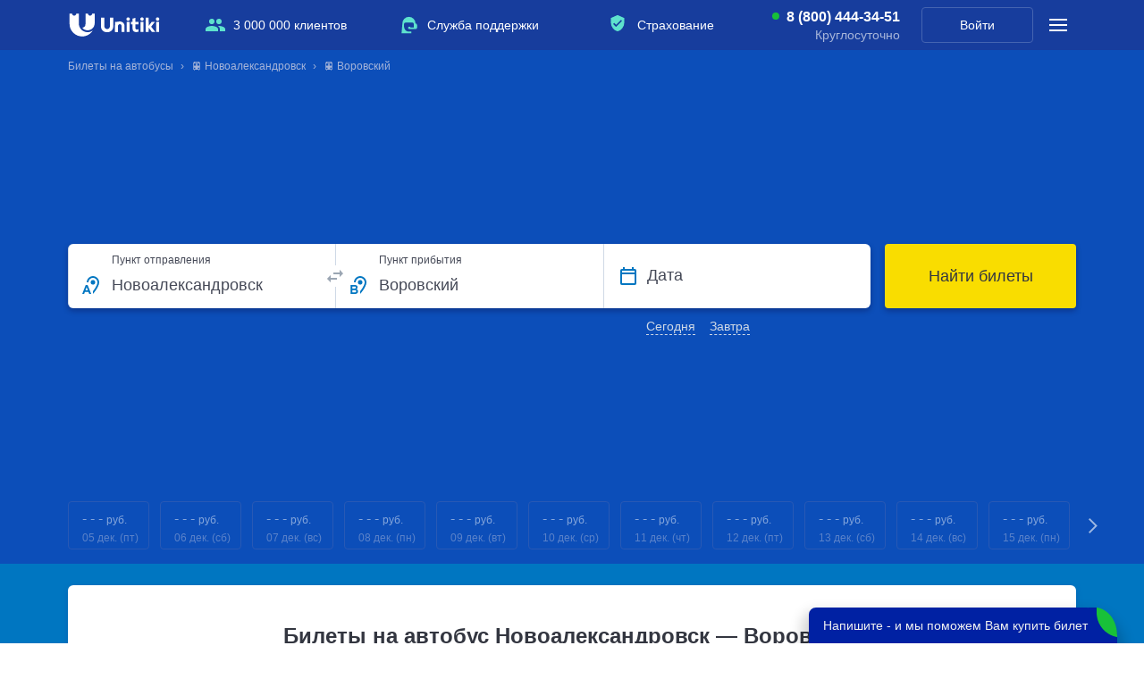

--- FILE ---
content_type: text/html; charset=UTF-8
request_url: https://unitiki.com/buses/novoaleksandrovsk/vorovskiy
body_size: 11640
content:
<!DOCTYPE html>
<html lang="ru">
<head>
        <link rel="preload" href="https://cdn.sales-ninja.me/userBundle.js" as="script">
        
    <meta http-equiv="Content-Type" content="text/html; charset=utf-8">
    <meta name="viewport" content="width=device-width, initial-scale=1, viewport-fit=cover"/>
        <meta name="apple-itunes-app" content="app-id=1450181152">
    <meta name="google-play-app" content="app-id=com.unitiki.app">
                <meta name="format-detection" content="telephone=no">
    <title>Купить онлайн электронные билеты на автобус Новоалександровск — Воровский | Актуальное расписание и выгодные цены | Unitiki.com</title>
            <meta name="description" content="&#128653; Закажите билеты на автобус Новоалександровск — Воровский. &#10004;  Маршрут следования, время в пути. Онлайн расписание рейсов на сайте Unitiki.com.">
                            <meta name="robots" content="noindex,nofollow" />
                <meta property="og:url" content="https://unitiki.com/buses/novoaleksandrovsk/vorovskiy">
    <meta property="og:title" content="Билеты на автобус Новоалександровск — Воровский">
    <meta property="og:description" content="&#128653; Закажите билеты на автобус Новоалександровск — Воровский. &#10004;  Маршрут следования, время в пути. Онлайн расписание рейсов на сайте Unitiki.com.">
    <meta property="og:image" content="https://unitiki.com/img_v5/_common/logo-unitiki.jpg">
    <meta property="og:type" content="product">

        
            <link rel="canonical" href="https://unitiki.com/buses/novoaleksandrovsk/vorovskiy">
                            <link rel="alternate" hreflang="ru-ru" href="https://unitiki.com/buses/novoaleksandrovsk/vorovskiy">
                                <link rel="alternate" hreflang="ru-by" href="https://unitiki.by/buses/novoaleksandrovsk/vorovskiy">
                                <link rel="alternate" hreflang="ru-ua" href="https://unitiki.com.ua/buses/novoaleksandrovsk/vorovskiy">
                    
    <script type='application/ld+json'>{"@context":"http:\/\/schema.org","@type":"WebSite","@id":"#website","url":"https:\/\/unitiki.com\/","name":"Unitiki"}</script>
    <script type='application/ld+json'>{"@context":"http:\/\/schema.org","@type":"Organization","url":"https:\/\/unitiki.com\/", "@id":"#organization","name":"Unitiki","logo":"https:\/\/unitiki.com\/img\/logo.png"}</script>
    <script type="application/ld+json">{"@context":"http:\/\/schema.org","@type":"LocalBusiness","url":"https:\/\/unitiki.com","name":"Unitiki","image":"https:\/\/unitiki.com\/img_v5\/_common\/logo.svg","description":"Unitiki.com позволяет Вам купить билеты на автобус. На нашем сервисе Вы можете посмотреть расписание автобусов и купить билеты на рейсы перевозчиков по России, СНГ и Европе.","email":"help@unitiki.com","telephone":"8 800 444-34-51","address":{"@type":"PostalAddress","addressLocality":"Россия, Москва","streetAddress":"Краснопролетарская улица, 16с1"},"geo":{"@type":"GeoCoordinates","latitude":"55.777202","longitude":"37.607853"}}</script>
                        <script type='application/ld+json'>{"@context":"http:\/\/schema.org","@type":"BusTrip","url":"https:\/\/unitiki.com\/buses\/novoaleksandrovsk\/vorovskiy","departureBusStop":{"type":"BusStop","name":"Новоалександровск"},"arrivalBusStop":{"type":"BusStop","name":"Воровский"}}</script>
                    <script type='application/ld+json'>{"@context":"http:\/\/schema.org","@type":"Product","aggregateRating":{"@type":"AggregateRating","reviewCount":12,"ratingValue":"4.3"},"name":"Купить билеты на автобус Новоалександровск - Воровский","brand":"Unitiki","image":"https:\/\/unitiki.com\/img_v5\/_common\/logo.svg","description":"Билеты на автобус Новоалександровск — Воровский","offers":[]}</script>
            
            <link rel="stylesheet" href="/css_v5/main_light.css?v=20251008">
    
    
    
            <script src="/js_v5/main_light-min.js?v=20251008" defer></script>
    
    <link rel="icon"                sizes="196x196" href="/img_v5/favicon/apple-touch-icon.png" type="image/png">
    <link rel="apple-touch-icon"    sizes="196x196" href="/img_v5/favicon/apple-touch-icon.png">
    <link rel="apple-touch-icon"    sizes="72x72"   href="/img_v5/favicon/apple-touch-icon-72x72.png">
    <link rel="apple-touch-icon"    sizes="76x76"   href="/img_v5/favicon/apple-touch-icon-76x76.png">
    <link rel="apple-touch-icon"    sizes="114x114" href="/img_v5/favicon/apple-touch-icon-114x114.png">
    <link rel="apple-touch-icon"    sizes="120x120" href="/img_v5/favicon/apple-touch-icon-120x120.png">
    <link rel="apple-touch-icon"    sizes="144x144" href="/img_v5/favicon/apple-touch-icon-144x144.png">
    <link rel="apple-touch-icon"    sizes="152x152" href="/img_v5/favicon/apple-touch-icon-152x152.png">
    <link rel="icon"                sizes="16x16"   href="/img_v5/favicon/favicon-16.png" />
    <link rel="icon"                sizes="32x32"   href="/img_v5/favicon/favicon-32.png" />
    <link rel="icon"                sizes="48x48"   href="/img_v5/favicon/favicon-48.png" />
    <link rel="icon"                sizes="64x64"   href="/img_v5/favicon/favicon-64.png" />
    <link rel="icon"                sizes="128x128" href="/img_v5/favicon/favicon-128.png"/>

    <meta name="mailru-verification" content="051d8bbec7e0496b" />

        <script type="text/javascript">
        !function(n,e,t,r,a,s){function i(n,r){var a=e.createElement(t),s=e.getElementsByTagName(t)[0];a.async=1,a.src=n,a.onerror=r,s.parentNode.insertBefore(a,s)}n.SalesNinja=["init","start","onPersonalization","reachGoal"].reduce(function(e,t){return e[t]=function(){var e=Array.prototype.slice.call(arguments);e.unshift(t),n[r].apply(0,e)},e},{k:r,ready:!1}),n[r]=function(){var e,t,a=new Promise(function(n,r){e=n,t=r});return(n[r].r=n[r].r||[]).push({s:e,f:t}),(n[r].c=n[r].c||[]).push(arguments),a},i(a,function(){i(s)})}(window,document,"script","ninja","https://cdn.sales-ninja.me/userBundle.js","https://bundle.sales-ninja.me/userBundle.js");

        ninja('init', '3c726a66-1b9c-4de1-9d40-895c3b572705', {fast: true, usePersonalizationForBadInternet: false, sessionCookieKey: 'sn-sid', customerCookieKey: 'sn-cid'});

        ninja('start');
    </script>
    </head>
<body class="">
    <img class="sprite-load" style="position:absolute;top:0;right:0;width:1px;height:1px;z-index:-1000;pointer-events:none;user-select:none;" src="/img_v5/_common/sprite.svg?v=20251008" width="1" height="1" alt="1">
        <script>
        var __ymk__ = '69ff1130-b8ce-4cdb-bd20-bda1aacf3abe';
        var __ymsk__ = 'cb9600b7-3578-4ace-bc35-38474e2f2e7a';
    </script>

    
<header class="header--main">
    <div class="main-panel">
        <div class="main-panel__inside">

            <div class="main-logo">
                                    <a class="main-logo__link" href="https://unitiki.com">
                        <img class="main-logo__img" src="/img_v5/_common/logo.svg" width="104" height="26" alt="Unitiki">
                    </a>
                                <a href="https://unitiki.com"></a>
            </div>

            <ul class="main-panel__offers">
                <li class="main-panel__offers-clause main-panel__offers-clause--people j-utp-count">
                    <span class="main-panel__offers-clause-title">3 000 000 клиентов</span>
                    <div class="main-panel__offers-clause-dropdown">
                        <div class="main-panel__offers-clause-content">
                            <span>3&nbsp;000&nbsp;000&nbsp;человек в&nbsp;месяц посещают наш сайт для&nbsp;уточнения расписания и&nbsp;покупки билетов</span>
                        </div>
                        <footer class="main-panel__offers-clause-footer">
                            <ul class="header-reviews-rating">
                                <li class="header-reviews-rating__clause">
                                    <a class="header-reviews-rating__clause-link" href="https://yandex.ru/profile/211917460409">
                                        <img class="header-reviews-rating__clause-picture" src="/img_v5/header/yandex-rating.svg" width="94" height="32" alt="Яндекс">
                                    </a>
                                    <div class="header-reviews-rating__clause-value">
                                        <span class="header-reviews-rating__clause-value-entity">4,9</span> <span class="header-reviews-rating__clause-value-total">/ 5</span>
                                    </div>
                                </li>
                                <li class="header-reviews-rating__clause">
                                    <a class="header-reviews-rating__clause-link" href="https://www.google.ru/maps/place/Unitiki+-+%D0%91%D0%B8%D0%BB%D0%B5%D1%82%D1%8B+%D0%BD%D0%B0+%D0%B0%D0%B2%D1%82%D0%BE%D0%B1%D1%83%D1%81/@55.776989,37.607608,15z/data=!4m14!1m8!3m7!1s0x0:0xe6cc411d63acb00f!2zVW5pdGlraSAtINCR0LjQu9C10YLRiyDQvdCwINCw0LLRgtC-0LHRg9GB!8m2!3d55.776923!4d37.6072989!9m1!1b1!3m4!1s0x0:0xe6cc411d63acb00f!8m2!3d55.776923!4d37.6072989">
                                        <img class="header-reviews-rating__clause-picture" src="/img_v5/header/google-rating.svg" width="94" height="32" alt="Google">
                                    </a>
                                    <div class="header-reviews-rating__clause-value">
                                        <span class="header-reviews-rating__clause-value-entity">4,3</span> <span class="header-reviews-rating__clause-value-total">/ 5</span>
                                    </div>
                                </li>
                            </ul>
                        </footer>
                    </div>
                </li>
                <li class="main-panel__offers-clause main-panel__offers-clause--support j-utp-count">
                    <span class="main-panel__offers-clause-title">Служба поддержки</span>
                    <div class="main-panel__offers-clause-dropdown">
                        <div class="main-panel__offers-clause-content">
                            <ul class="header-offers-support">
                                                                <li class="header-offers-support__clause header-offers-support__clause--callcenter header-offers-support__clause--callcenter--active">
                                    <a class="header-offers-support__clause-phone" href="tel:8 (800) 444-34-51">8 (800) 444-34-51</a>
                                    <div class="header-offers-support__clause-time">Круглосуточно</div>
                                </li>
                                                                <li class="header-offers-support__clause header-offers-support__clause--email">
                                    <a class="header-offers-support__clause-link" href="mailto:help@unitiki.com">help@unitiki.com</a>
                                </li>
                            </ul>
                        </div>
                    </div>
                </li>
                <li class="main-panel__offers-clause main-panel__offers-clause--insurance j-utp-count">
                    <span class="main-panel__offers-clause-title">Страхование</span>
                    <div class="main-panel__offers-clause-dropdown">
                        <div class="main-panel__offers-clause-content">
                            <span>Вы можете защитить поездку от&nbsp;непредвиденных расходов</span>
                        </div>
                        <footer class="main-panel__offers-clause-footer">
                            <img class="main-panel__offers-clause--insurance-logo" src="/img_v5/header/logo-alfastrah.svg" width="125" height="26" alt="Альфа Страхование">
                        </footer>
                    </div>
                </li>
            </ul>

            <div class="main-panel__callcenter main-panel__callcenter--active">
                                <a class="main-panel__callcenter-phone" href="tel:8 (800) 444-34-51">8 (800) 444-34-51</a>
                <div class="main-panel__callcenter-time">Круглосуточно</div>
                            </div>

            <div class="main-panel__profile">
                                    <a href="/login" class="main-panel__profile-link">Войти</a>
                            </div>

            <div class="main-panel__submenu">
                <span class="main-panel__submenu-icon j-show-submenu">
                    <span class="main-panel__submenu-icon__inside"></span>
                </span>
                <div class="main-panel__overlay">
                    <div class="main-panel__overlay-fade j-close-submenu"></div>
                    <aside class="main-panel__modal">
                        <section class="main-panel__modal-section">
                            <div class="modal-support">
                                <div class="modal-support__message">Обращайтесь по&nbsp;любым вопросам <br>в&nbsp;нашу службу поддержки</div>
                                                                <a href="tel:8 (800) 444-34-51" class="button modal-support__button">
                                    <span class="button__entity">8 (800) 444-34-51</span>
                                </a>
                                <div class="modal-support__time modal-support__time--active">Круглосуточно</div>
                                                                <a class="modal-support__email" href="mailto:help@unitiki.com">help@unitiki.com</a>
                            </div>
                        </section>
                        <section class="main-panel__modal-section">
                            <ul class="main-panel__offers">
                                <li class="main-panel__offers-clause main-panel__offers-clause--people">
                                    <span class="main-panel__offers-clause-title j-show-modal-utp j-mobile-present-click-count">3 000 000 клиентов</span>
                                    <div class="main-panel__offers-clause-dropdown">
                                        <div class="main-panel__offers-clause-content">
                                            <span>3&nbsp;000&nbsp;000&nbsp;человек в&nbsp;месяц посещают наш сайт для&nbsp;уточнения расписания и&nbsp;покупки билетов</span>
                                        </div>
                                        <footer class="main-panel__offers-clause-footer">
                                            <ul class="header-reviews-rating">
                                                <li class="header-reviews-rating__clause">
                                                    <a class="header-reviews-rating__clause-link" href="https://yandex.ru/profile/211917460409">
                                                        <img class="header-reviews-rating__clause-picture" src="/img_v5/header/yandex-rating.svg" width="94" height="32" alt="Яндекс">
                                                    </a>
                                                    <div class="header-reviews-rating__clause-value">
                                                        <span class="header-reviews-rating__clause-value-entity">4,9</span> <span class="header-reviews-rating__clause-value-total">/ 5</span>
                                                    </div>
                                                </li>
                                                <li class="header-reviews-rating__clause">
                                                    <a class="header-reviews-rating__clause-link" href="https://www.google.ru/maps/place/Unitiki+-+%D0%91%D0%B8%D0%BB%D0%B5%D1%82%D1%8B+%D0%BD%D0%B0+%D0%B0%D0%B2%D1%82%D0%BE%D0%B1%D1%83%D1%81/@55.776989,37.607608,15z/data=!4m14!1m8!3m7!1s0x0:0xe6cc411d63acb00f!2zVW5pdGlraSAtINCR0LjQu9C10YLRiyDQvdCwINCw0LLRgtC-0LHRg9GB!8m2!3d55.776923!4d37.6072989!9m1!1b1!3m4!1s0x0:0xe6cc411d63acb00f!8m2!3d55.776923!4d37.6072989">
                                                        <img class="header-reviews-rating__clause-picture" src="/img_v5/header/google-rating.svg" width="94" height="32" alt="Google">
                                                    </a>
                                                    <div class="header-reviews-rating__clause-value">
                                                        <span class="header-reviews-rating__clause-value-entity">4,3</span> <span class="header-reviews-rating__clause-value-total">/ 5</span>
                                                    </div>
                                                </li>
                                            </ul>
                                        </footer>
                                    </div>
                                </li>
                                <li class="main-panel__offers-clause main-panel__offers-clause--support">
                                    <span class="main-panel__offers-clause-title j-show-modal-utp j-mobile-present-click-count">Служба поддержки</span>
                                    <div class="main-panel__offers-clause-dropdown">
                                        <div class="main-panel__offers-clause-content">
                                            <ul class="header-offers-support">
                                                <li class="header-offers-support__clause header-offers-support__clause--callcenter header-offers-support__clause--callcenter--active">
                                                    <a class="header-offers-support__clause-phone" href="tel:8 (800) 444-34-51">8 (800) 444-34-51</a>
                                                    <div class="header-offers-support__clause-time">Круглосуточно</div>
                                                </li>
                                                <li class="header-offers-support__clause header-offers-support__clause--email">
                                                    <a class="header-offers-support__clause-link" href="mailto:help@unitiki.com">help@unitiki.com</a>
                                                </li>
                                            </ul>
                                        </div>
                                    </div>
                                </li>
                                <li class="main-panel__offers-clause main-panel__offers-clause--insurance">
                                    <span class="main-panel__offers-clause-title j-show-modal-utp j-mobile-present-click-count">Страхование</span>
                                    <div class="main-panel__offers-clause-dropdown">
                                        <div class="main-panel__offers-clause-content">
                                            <span>Вы можете защитить поездку от&nbsp;непредвиденных расходов</span>
                                        </div>
                                        <footer class="main-panel__offers-clause-footer">
                                            <img class="main-panel__offers-clause--insurance-logo" src="/img_v5/header/logo-alfastrah.svg" width="125" height="26" alt="Альфа Страхование">
                                        </footer>
                                    </div>
                                </li>
                            </ul>
                        </section>
                        <section class="main-panel__modal-section">
                            <ul class="modal-sidemenu">
                                <li class="modal-sidemenu__clause"><a class="modal-sidemenu__clause-link" href="/faq/common">Пассажирам</a></li>
                                <li class="modal-sidemenu__clause"><a class="modal-sidemenu__clause-link" href="/agents">Агентам</a></li>
                                <li class="modal-sidemenu__clause"><a class="modal-sidemenu__clause-link" href="/partners">Партнерам</a></li>
                                <li class="modal-sidemenu__clause"><a class="modal-sidemenu__clause-link" href="/contacts">Контакты</a></li>
                            </ul>
                        </section>
                        <section class="main-panel__modal-section">
                            <header class="modal-geography__header">География</header>
                            <!--noindex-->
                            <nav class="modal-geography">
                                                                                                        <a class="modal-geography__link modal-geography__link--com" href="https://unitiki.com/">Билеты на автобусы России</a>
                                                                                                                                                                                                                <a class="modal-geography__link modal-geography__link--by" href="https://unitiki.by/">Билеты на автобусы Беларуси</a>
                                                                                                </nav>
                            <!--/noindex-->
                        </section>
                        <span class="main-panel__modal-close j-close-submenu"></span>
                        <span class="main-panel__modal-arrowclose j-close-submenu"></span>
                        <span class="main-panel__modal-subtitle">Меню</span>
                    </aside>
                </div>
            </div>
        </div>
    </div>

    <div class="sub-panel ">
        <div class="sub-panel__inside">
                    <div class="sub-panel__breadcrumbs">
                            <nav class="breadcrumbs__inside">
               <ul itemscope="" itemtype="http://schema.org/BreadcrumbList" class="new-breadcrumb-list breadcrumbs__thread">
                                    <li itemprop="itemListElement" itemscope="" itemtype="http://schema.org/ListItem" class="new-breadcrumb breadcrumbs__clause">
                        <span><a href="/" title="Билеты на автобусы" itemscope="" itemprop="item" itemtype="http://schema.org/Thing" itemid="https://unitiki.com/"><span itemprop="name">Билеты на автобусы</span></a></span>
                        <meta itemprop="position" content="0">
                    </li>
                                    <li itemprop="itemListElement" itemscope="" itemtype="http://schema.org/ListItem" class="new-breadcrumb breadcrumbs__clause">
                        <span><a href="/buses/novoaleksandrovsk" title="&#128653;&nbsp;Новоалександровск" itemscope="" itemprop="item" itemtype="http://schema.org/Thing" itemid="https://unitiki.com/buses/novoaleksandrovsk"><span itemprop="name">&#128653;&nbsp;Новоалександровск</span></a></span>
                        <meta itemprop="position" content="1">
                    </li>
                                    <li itemprop="itemListElement" itemscope="" itemtype="http://schema.org/ListItem" class="new-breadcrumb breadcrumbs__clause">
                        <span><a href="/buses/novoaleksandrovsk/vorovskiy" title="&#128653;&nbsp;Воровский" itemscope="" itemprop="item" itemtype="http://schema.org/Thing" itemid="https://unitiki.com/buses/novoaleksandrovsk/vorovskiy"><span itemprop="name">&#128653;&nbsp;Воровский</span></a></span>
                        <meta itemprop="position" content="2">
                    </li>
                               </ul>
            </nav>
                    </div>
                            <div class="main-ride-search j-main-ride-search">
                                <form action="/ride/search" method="get" class="main-ride-search__form-tag main-ride-search__form-tag--crouched j-header-search-form">
                                        <div class="main-ride-search__crouched j-search__rollout">
                        <div class="main-ride-search__crouched-inside">
                            <div class="main-ride-search__crouched-entity">
                                <div class="main-ride-search__crouched-cities">Новоалександровск&nbsp;→ Воровский</div>
                                <div class="main-ride-search__crouched-date">Все даты</div>
                            </div>
                        </div>
                    </div>
                    <div class="main-ride-search__form">
                        <div class="main-ride-search__form-fields">
                            <div class="input-block j-ride-search-input-hold main-ride-search__input-wrapper main-ride-search__input-wrapper--from">
                                <input autocomplete="off" placeholder="Город отправления" type="text" class="input-block__input j-ride-search-input j-ride-search-from main-ride-search__input main-ride-search__input--from" value="Новоалександровск" data-city-title="Новоалександровск">
                                <input autocomplete="off" type="hidden" class="city-start-lat city-text-lat" name="city_start_lat" value="Novoaleksandrovsk">
                                <input autocomplete="off" type="hidden" class="city-start-id req city-id" name="city_start" value="106778">
                                <input autocomplete="off" type="hidden" class="city-start-region-title-lat" name="city_start_region_title_lat" value="sta">
                                <input autocomplete="off" type="hidden" class="station-id-start" name="station_id_start" value="" data-optional="1">
                                <div class="input-block__placeholder main-ride-search__input-placeholder">Пункт отправления</div>
                                <span class="main-ride-search__input-overlay j-mobile-modal-search-from"></span>
                            </div>
                            <div class="main-ride-search__switch">
                                <span class="main-ride-search__switch-inside j-ride-search-switcher main-ride-search__switch-inside--unroll"></span>
                            </div>
                            <div class="input-block j-ride-search-input-hold main-ride-search__input-wrapper main-ride-search__input-wrapper--to">
                                <input autocomplete="off" placeholder="Город прибытия" type="text" class="input-block__input j-ride-search-input j-ride-search-to main-ride-search__input main-ride-search__input--to" value="Воровский" data-city-title="Воровский">
                                <input autocomplete="off" type="hidden" class="city-end-lat city-text-lat" name="city_end_lat" value="Vorovskiy">
                                <input autocomplete="off" type="hidden" class="city-end-id req city-id" name="city_end" value="50237">
                                <input autocomplete="off" type="hidden" class="city-end-region-title-lat" name="city_end_region_title_lat" value="sta">
                                <input autocomplete="off" type="hidden" class="station-id-end" name="station_id_end" value="" data-optional="1">
                                <div class="input-block__placeholder main-ride-search__input-placeholder">Пункт прибытия</div>
                                <div class="main-ride-search__input-overlay j-mobile-modal-search-to"></div>
                            </div>
                            <div class="input-block j-ride-search-input-hold main-ride-search__input-wrapper main-ride-search__input-wrapper--date main-ride-search__input-wrapper--solid main-ride-search__input-wrapper--covered">
                                <input autocomplete="off" readonly="readonly" type="text" class="input-block__input j-ride-search-input j-ride-search-date main-ride-search__input main-ride-search__input--date j-ride-calendar j-ride-calendar__header" name="date" placeholder="ДД.ММ.ГГГГ" value="">
                                <div class="input-block__placeholder main-ride-search__input-placeholder">Дата</div>
                                <label class="main-ride-search__pic j-ride-calendar j-ride-calendar__header"></label>
                                                                <ul class="main-ride-search__quick-dates">
                                    <li class="main-ride-search__quick-date j-choose-date-today">Сегодня</li>
                                    <li class="main-ride-search__quick-date j-choose-date-tomorrow">Завтра</li>
                                </ul>
                                                            </div>
                        </div>
                        <button class="main-ride-search__submit button j-submit-ride-search" type="submit">
                            <span class="button__entity">Найти билеты</span>
                        </button>
                    </div>
                </form>

                <input type="hidden" name="loaded_city_start_id" value="106778">
                <input type="hidden" name="loaded_city_end_id" value="50237">
                <input type="hidden" name="loaded_station_id_start" value="">
                <input type="hidden" name="loaded_station_id_end" value="">
                <input type="hidden" name="loaded_widget_date" value="">
            </div>
        </div>
                            <div class="top-dates j-top-dates">
    <div class="top-dates__inside j-popular-direction"
        data-region-from-lat="sta" 
        data-city-id-start="106778" 
        data-city-from-lat="Novoaleksandrovsk" 
        data-city-id-end="50237" 
        data-city-to-lat="Vorovskiy"                    >
        <ul class="j-direction-date-list top-dates__list margin-h-reset">
                                            <li class="direction direction--loading j-direction-container ">
                    <a class="direction__link j-direction-price-link j-realtime-search-start j-count-topdates" href="#"
                        data-date="05-12-2025" 
                        data-auxiliary-date="today"
                        data-region-from-lat="sta" 
                        data-city-id-start="106778" 
                        data-city-from-lat="Novoaleksandrovsk" 
                        data-city-id-end="50237" 
                        data-city-to-lat="Vorovskiy"                                                                    >
                        <div class="direction__price j-price-container"><span class="j-price-value direction__value">- - -</span> <span class="direction__currency">руб.</span></div>
                        <div class="direction__date">05 дек. (пт)</div>
                        <div class="direction__modifier j-price-modifier"></div>
                    </a>
                </li>
                                                            <li class="direction direction--loading j-direction-container ">
                    <a class="direction__link j-direction-price-link j-realtime-search-start j-count-topdates" href="#"
                        data-date="06-12-2025" 
                        data-auxiliary-date="tomorrow"
                        data-region-from-lat="sta" 
                        data-city-id-start="106778" 
                        data-city-from-lat="Novoaleksandrovsk" 
                        data-city-id-end="50237" 
                        data-city-to-lat="Vorovskiy"                                                                    >
                        <div class="direction__price j-price-container"><span class="j-price-value direction__value">- - -</span> <span class="direction__currency">руб.</span></div>
                        <div class="direction__date">06 дек. (сб)</div>
                        <div class="direction__modifier j-price-modifier"></div>
                    </a>
                </li>
                                                            <li class="direction direction--loading j-direction-container ">
                    <a class="direction__link j-direction-price-link j-realtime-search-start j-count-topdates" href="#"
                        data-date="07-12-2025" 
                        data-auxiliary-date="07-12-2025"
                        data-region-from-lat="sta" 
                        data-city-id-start="106778" 
                        data-city-from-lat="Novoaleksandrovsk" 
                        data-city-id-end="50237" 
                        data-city-to-lat="Vorovskiy"                                                                    >
                        <div class="direction__price j-price-container"><span class="j-price-value direction__value">- - -</span> <span class="direction__currency">руб.</span></div>
                        <div class="direction__date">07 дек. (вс)</div>
                        <div class="direction__modifier j-price-modifier"></div>
                    </a>
                </li>
                                                            <li class="direction direction--loading j-direction-container ">
                    <a class="direction__link j-direction-price-link j-realtime-search-start j-count-topdates" href="#"
                        data-date="08-12-2025" 
                        data-auxiliary-date="08-12-2025"
                        data-region-from-lat="sta" 
                        data-city-id-start="106778" 
                        data-city-from-lat="Novoaleksandrovsk" 
                        data-city-id-end="50237" 
                        data-city-to-lat="Vorovskiy"                                                                    >
                        <div class="direction__price j-price-container"><span class="j-price-value direction__value">- - -</span> <span class="direction__currency">руб.</span></div>
                        <div class="direction__date">08 дек. (пн)</div>
                        <div class="direction__modifier j-price-modifier"></div>
                    </a>
                </li>
                                                            <li class="direction direction--loading j-direction-container ">
                    <a class="direction__link j-direction-price-link j-realtime-search-start j-count-topdates" href="#"
                        data-date="09-12-2025" 
                        data-auxiliary-date="09-12-2025"
                        data-region-from-lat="sta" 
                        data-city-id-start="106778" 
                        data-city-from-lat="Novoaleksandrovsk" 
                        data-city-id-end="50237" 
                        data-city-to-lat="Vorovskiy"                                                                    >
                        <div class="direction__price j-price-container"><span class="j-price-value direction__value">- - -</span> <span class="direction__currency">руб.</span></div>
                        <div class="direction__date">09 дек. (вт)</div>
                        <div class="direction__modifier j-price-modifier"></div>
                    </a>
                </li>
                                                            <li class="direction direction--loading j-direction-container ">
                    <a class="direction__link j-direction-price-link j-realtime-search-start j-count-topdates" href="#"
                        data-date="10-12-2025" 
                        data-auxiliary-date="10-12-2025"
                        data-region-from-lat="sta" 
                        data-city-id-start="106778" 
                        data-city-from-lat="Novoaleksandrovsk" 
                        data-city-id-end="50237" 
                        data-city-to-lat="Vorovskiy"                                                                    >
                        <div class="direction__price j-price-container"><span class="j-price-value direction__value">- - -</span> <span class="direction__currency">руб.</span></div>
                        <div class="direction__date">10 дек. (ср)</div>
                        <div class="direction__modifier j-price-modifier"></div>
                    </a>
                </li>
                                                            <li class="direction direction--loading j-direction-container ">
                    <a class="direction__link j-direction-price-link j-realtime-search-start j-count-topdates" href="#"
                        data-date="11-12-2025" 
                        data-auxiliary-date="11-12-2025"
                        data-region-from-lat="sta" 
                        data-city-id-start="106778" 
                        data-city-from-lat="Novoaleksandrovsk" 
                        data-city-id-end="50237" 
                        data-city-to-lat="Vorovskiy"                                                                    >
                        <div class="direction__price j-price-container"><span class="j-price-value direction__value">- - -</span> <span class="direction__currency">руб.</span></div>
                        <div class="direction__date">11 дек. (чт)</div>
                        <div class="direction__modifier j-price-modifier"></div>
                    </a>
                </li>
                                                            <li class="direction direction--loading j-direction-container ">
                    <a class="direction__link j-direction-price-link j-realtime-search-start j-count-topdates" href="#"
                        data-date="12-12-2025" 
                        data-auxiliary-date="12-12-2025"
                        data-region-from-lat="sta" 
                        data-city-id-start="106778" 
                        data-city-from-lat="Novoaleksandrovsk" 
                        data-city-id-end="50237" 
                        data-city-to-lat="Vorovskiy"                                                                    >
                        <div class="direction__price j-price-container"><span class="j-price-value direction__value">- - -</span> <span class="direction__currency">руб.</span></div>
                        <div class="direction__date">12 дек. (пт)</div>
                        <div class="direction__modifier j-price-modifier"></div>
                    </a>
                </li>
                                                            <li class="direction direction--loading j-direction-container ">
                    <a class="direction__link j-direction-price-link j-realtime-search-start j-count-topdates" href="#"
                        data-date="13-12-2025" 
                        data-auxiliary-date="13-12-2025"
                        data-region-from-lat="sta" 
                        data-city-id-start="106778" 
                        data-city-from-lat="Novoaleksandrovsk" 
                        data-city-id-end="50237" 
                        data-city-to-lat="Vorovskiy"                                                                    >
                        <div class="direction__price j-price-container"><span class="j-price-value direction__value">- - -</span> <span class="direction__currency">руб.</span></div>
                        <div class="direction__date">13 дек. (сб)</div>
                        <div class="direction__modifier j-price-modifier"></div>
                    </a>
                </li>
                                                            <li class="direction direction--loading j-direction-container ">
                    <a class="direction__link j-direction-price-link j-realtime-search-start j-count-topdates" href="#"
                        data-date="14-12-2025" 
                        data-auxiliary-date="14-12-2025"
                        data-region-from-lat="sta" 
                        data-city-id-start="106778" 
                        data-city-from-lat="Novoaleksandrovsk" 
                        data-city-id-end="50237" 
                        data-city-to-lat="Vorovskiy"                                                                    >
                        <div class="direction__price j-price-container"><span class="j-price-value direction__value">- - -</span> <span class="direction__currency">руб.</span></div>
                        <div class="direction__date">14 дек. (вс)</div>
                        <div class="direction__modifier j-price-modifier"></div>
                    </a>
                </li>
                                                            <li class="direction direction--loading j-direction-container ">
                    <a class="direction__link j-direction-price-link j-realtime-search-start j-count-topdates" href="#"
                        data-date="15-12-2025" 
                        data-auxiliary-date="15-12-2025"
                        data-region-from-lat="sta" 
                        data-city-id-start="106778" 
                        data-city-from-lat="Novoaleksandrovsk" 
                        data-city-id-end="50237" 
                        data-city-to-lat="Vorovskiy"                                                                    >
                        <div class="direction__price j-price-container"><span class="j-price-value direction__value">- - -</span> <span class="direction__currency">руб.</span></div>
                        <div class="direction__date">15 дек. (пн)</div>
                        <div class="direction__modifier j-price-modifier"></div>
                    </a>
                </li>
                                                            <li class="direction direction--loading j-direction-container ">
                    <a class="direction__link j-direction-price-link j-realtime-search-start j-count-topdates" href="#"
                        data-date="16-12-2025" 
                        data-auxiliary-date="16-12-2025"
                        data-region-from-lat="sta" 
                        data-city-id-start="106778" 
                        data-city-from-lat="Novoaleksandrovsk" 
                        data-city-id-end="50237" 
                        data-city-to-lat="Vorovskiy"                                                                    >
                        <div class="direction__price j-price-container"><span class="j-price-value direction__value">- - -</span> <span class="direction__currency">руб.</span></div>
                        <div class="direction__date">16 дек. (вт)</div>
                        <div class="direction__modifier j-price-modifier"></div>
                    </a>
                </li>
                                    </ul>
    </div>
</div>                </div>
    </div>
</header>
<main>
    <div class="main__inside">
        <section class="ride-information ride-information--no-results">
                            <h1 class="ride-information__title">Билеты на автобус Новоалександровск — Воровский</h1>
                                    <section class="no-ride-subscribe j-no-ride-subscribe">
    <header class="no-ride-subscribe__header">
        <h3 class="no-ride-subscribe__title">Нет билетов по&nbsp;данному направлению</h3>
    </header>
    <p class="no-ride-subscribe__paragraph j-no-ride-subscribe-before">Подпишитесь и&nbsp;мы пришлем уведомление, когда билеты появятся</p>
    <p class="no-ride-subscribe__paragraph j-no-ride-subscribe-after m-hidden">Мы сообщим на&nbsp;указанный адрес, когда билеты появятся.</p>
    <div class="no-ride-subscribe__form j-no-ride-subscribe-form">
                    <input type="hidden" name="country_id_start" value="1">
                            <input type="hidden" name="country_id_end" value="1">
                            <input type="hidden" name="region_title_start" value="Ставропольский край">
                            <input type="hidden" name="region_title_end" value="Ставропольский край">
                            <input type="hidden" name="city_id_start" value="106778">
                            <input type="hidden" name="city_id_end" value="50237">
        
        <div class="input-block input-block--covered no-ride-subscribe__input">
            <input class="input-block__input j-email-template j-use-validator" placeholder="user@example.ru" type="email" name="email" data-validator-type="email" data-validator-event="input" autocomplete="off">
            <div class="input-block__placeholder">E-mail</div>
            <div class="input-block__error">Неверный формат E-mail</div>
            <span class="input-block__clear"></span>
        </div>
        <button class="button no-ride-subscribe__button j-no-ride-subscribe-button" type="button">
            <span class="button__entity">Узнать о&nbsp;появлении билетов</span>
        </button>
    </div>
    <span class="no-ride-subscribe__shield m-hidden j-no-ride-subscribe-shield"></span>
    <span class="no-ride-subscribe__icon"></span>
</section>
            <p class="ride-information__paragraph">Мы подобрали для вас направления и города по которым есть автобусные рейсы и можно купить билет.</p>
                                        <h2>Расписание автобусов из Новоалександровска в Воровский</h2>
                                        <p>Расписание автобусов Новоалександровск – Воровский на 2025 год, цена билета, информация о перевозчике и наличии мест в автобусе, автовокзалы отправления и прибытия. Автобусы из Новоалександровска в Воровский курсируют по множеству рейсов из нескольких автовокзалов по различным маршрутам. Доступен также график движения, точная стоимость билета и примерный маршрут следования автобуса на карте.</p>
                        <section class="destination-cities">
                    <article class="destination-cities-block">
                        <a class="destination-cities-block__title destination-cities-block__title-link"  href="/buses/novoaleksandrovsk">Купить билет на Автобус из Новоалександровска</a>
                    <ul class="destination-cities-block__list">
                                                                            <li class="destination-cities-block__clause">
                                <div class="destination-cities-block__clause-direction"><a class="destination-cities-block__clause-direction-link" href="/buses/novoaleksandrovsk/moskva">Автобусы Новоалександровск - Москва</a></div>
                                <div class="destination-cities-block__clause-price">цена: 3000 руб.</div>
                            </li>
                                                    <li class="destination-cities-block__clause">
                                <div class="destination-cities-block__clause-direction"><a class="destination-cities-block__clause-direction-link" href="/buses/novoaleksandrovsk/sankt-peterburg">Автобусы Новоалександровск - Санкт-Петербург</a></div>
                                <div class="destination-cities-block__clause-price">цена: 5400 руб.</div>
                            </li>
                                                    <li class="destination-cities-block__clause">
                                <div class="destination-cities-block__clause-direction"><a class="destination-cities-block__clause-direction-link" href="/buses/novoaleksandrovsk/rostov-na-donu">Автобусы Новоалександровск - Ростов-на-Дону</a></div>
                                <div class="destination-cities-block__clause-price">цена: 1800 руб.</div>
                            </li>
                                                    <li class="destination-cities-block__clause">
                                <div class="destination-cities-block__clause-direction"><a class="destination-cities-block__clause-direction-link" href="/buses/novoaleksandrovsk/voronegh">Автобусы Новоалександровск - Воронеж</a></div>
                                <div class="destination-cities-block__clause-price">цена: 3000 руб.</div>
                            </li>
                                                    <li class="destination-cities-block__clause">
                                <div class="destination-cities-block__clause-direction"><a class="destination-cities-block__clause-direction-link" href="/buses/novoaleksandrovsk/krasnodar">Автобусы Новоалександровск - Краснодар</a></div>
                                <div class="destination-cities-block__clause-price">цена: 1500 руб.</div>
                            </li>
                                            </ul>
                 </article>
                            <article class="destination-cities-block">
                   <span class="destination-cities-block__title destination-cities-block__title-link">Купить билет на Автобус в Новоалександровск</span>
                    <ul class="destination-cities-block__list">
                                                    <li class="destination-cities-block__clause">
                                <div class="destination-cities-block__clause-direction"><a class="destination-cities-block__clause-direction-link" href="/buses/moskva/novoaleksandrovsk">Автобусы  Москва - Новоалександровск</a></div>
                                    <div class="destination-cities-block__clause-price">цена: 2400 руб.</div>
                            </li>
                                                    <li class="destination-cities-block__clause">
                                <div class="destination-cities-block__clause-direction"><a class="destination-cities-block__clause-direction-link" href="/buses/sankt-peterburg/novoaleksandrovsk">Автобусы  Санкт-Петербург - Новоалександровск</a></div>
                                    <div class="destination-cities-block__clause-price">цена: 3240 руб.</div>
                            </li>
                                                    <li class="destination-cities-block__clause">
                                <div class="destination-cities-block__clause-direction"><a class="destination-cities-block__clause-direction-link" href="/buses/rostov-na-donu/novoaleksandrovsk">Автобусы  Ростов-на-Дону - Новоалександровск</a></div>
                                    <div class="destination-cities-block__clause-price">цена: 1300 руб.</div>
                            </li>
                                                    <li class="destination-cities-block__clause">
                                <div class="destination-cities-block__clause-direction"><a class="destination-cities-block__clause-direction-link" href="/buses/voronegh/novoaleksandrovsk">Автобусы  Воронеж - Новоалександровск</a></div>
                                    <div class="destination-cities-block__clause-price">цена: 2400 руб.</div>
                            </li>
                                                    <li class="destination-cities-block__clause">
                                <div class="destination-cities-block__clause-direction"><a class="destination-cities-block__clause-direction-link" href="/buses/krasnodar/novoaleksandrovsk">Автобусы  Краснодар - Новоалександровск</a></div>
                                    <div class="destination-cities-block__clause-price">цена: 1597 руб.</div>
                            </li>
                                            </ul>
                 </article>
                                    <article class="destination-cities-block">
                        <a class="destination-cities-block__title destination-cities-block__title-link"  href="/buses/vorovskiy">Купить билет на Автобус из Воровский</a>
                    <ul class="destination-cities-block__list">
                                                                    </ul>
                 </article>
                            <article class="destination-cities-block">
                   <span class="destination-cities-block__title destination-cities-block__title-link">Купить билет на Автобус в Воровский</span>
                    <ul class="destination-cities-block__list">
                                            </ul>
                 </article>
                </section>
            <section class="city-stations">
                <h2 class="city-stations__title">Автовокзалы и автостанции Новоалександровска</h2>
                <p class="city-stations__text">Всего 1 точка отправления</p>
                <div class="city-stations__entity">
                                <ul class="city-stations__entity-list">
                                    <li class="city-stations__entity-list-clause">
                        <a href="/avtovokzaly/novoaleksandrovsk/avtostanciya-novoaleksandrovsk">Автостанция Новоалександровск</a>
                    </li>
                            </ul>

                            </div>
            </section>
                        <section class="route-information">
            <header class="route-information__header">
                <h3 class="route-information__title">Карта маршрутов автобусов Новоалександровск - Воровский</h3>
            </header>
            <div class="route-map">
                <header class="route-map__header">Карта и путь следования автобуса</header>
                <div id="map" class="map-hold route-map__map-holder"></div>
            </div>
        </section>
        <style>
            #map {
                width: 100%;
                height: 600px;
            }
        </style>
        <script>
    if (typeof $ === 'undefined') {
        document.addEventListener("DOMContentLoaded", function() {
            scriptInit();
        });
    } else {
        scriptInit();
    }

    function scriptInit() {
        $(function() {
            var route_list;
            var map_loaded = false;

            var city_start = 'Новоалександровск';
            var city_end   = 'Воровский';

            function init() {
                var coordsCenter = ['45.4549145', '41.1080705'];
                var myMap = new ymaps.Map("map", {
                    center: coordsCenter,
                    zoom: 6
                });

                
                ymaps.route([["45.493304","41.215388"],["45.416525","41.000753"]], {
                    mapStateAutoApply: true
                }).then(
                    function (route) {
                        var colors     = [
                            '#FF00FF', //фиолет
                            '#FF6600', //оранж
                            '#6600FF', //синий
                            '#33CCCC', //бирюзовый
                            '#00CC66', //зеленый
                        ];

                        var color = colors[Math.floor(Math.random()*colors.length)];
                        route.getPaths().options.set({
                            strokeColor: color,
                            strokeWidth: 5,
                            opacity: 0.4
                        });

                        var points = route.getWayPoints();
                        var points_length = points.getLength();

                        var city_list = ["\u041d\u043e\u0432\u043e\u0430\u043b\u0435\u043a\u0441\u0430\u043d\u0434\u0440\u043e\u0432\u0441\u043a","\u0412\u043e\u0440\u043e\u0432\u0441\u043a\u0438\u0439"];
                        for(var i =0; i< points_length; i++){
                            var yandexWayPoint = route.getWayPoints().get(i);
                            ymaps.geoObject.addon.balloon.get(yandexWayPoint);

                            yandexWayPoint.options.set({
                                iconLayout: 'default#image',
                                iconImageHref: (city_list[i] == city_start || city_list[i] == city_end) ? '/img_v5/placemark/i-red-dot.png' : '/img_v5/placemark/i-green-dot.png',
                                iconImageSize: [9, 9],
                                iconImageOffset: [-4, -4],
                                balloonContentLayout: ymaps.templateLayoutFactory.createClass(
                                    city_list[i]
                                )
                            });
                        }

                        myMap.geoObjects.add(route);
                    }, function (error) {
                    }
                );
                            }

            $(window).on('scroll.lazy_map', function() {
                if (!map_loaded) {
                    if ($(window).scrollTop() + $(window).height() >= 0.9 * $('#map').offset().top) {
                        map_loaded = true;
                        $(window).off('scroll.lazy_map');

                        load_yamaps(init);
                    }
                }
            });
        });
    }
</script>        </section>
    </div>
</main>
<footer>
    <div class="footer__inside">
        <div class="footer__column footer__column--information j-footer-toggle">
            <strong class="footer__column-title j-footer-toggle">Информация</strong>
            <nav class="footer__column-navigation">
                <a href="/faq/common">Пассажирам</a>
                <a href="/policy">Политика персональных данных</a>
                <a href="/agents">Агентам</a>
                <a href="/partners">Партнерам</a>
                <a href="/contacts">Контакты</a>
                <a href="/reviews">Отзывы</a>
            </nav>
        </div>
        <div class="footer__column footer__column--territory j-footer-toggle">
            <strong class="footer__column-title j-footer-toggle">География</strong>
            <!--noindex-->
            <nav class="footer__column-navigation">
                                                <a href="https://unitiki.com/" class="footer__domain-links footer__domain-links--com"> Билеты на автобусы России</a>
                                                                                            <a href="https://unitiki.by/" class="footer__domain-links footer__domain-links--by"> Билеты на автобусы Беларуси</a>
                                        </nav>
            <!--/noindex-->
        </div>
        <div class="footer__column footer__column--catalog j-footer-toggle">
            <strong class="footer__column-title j-footer-toggle">Справочник</strong>
            <nav class="footer__column-navigation">
                <a href="/avtovokzaly">Автовокзалы</a>
                <a href="/raspisanie-avtobusov">Расписание автобусов</a>
                <a href="/perevozchiki">Перевозчики</a>
                <a href="/napravleniya">Направления</a>
                <a href="/blog">Блог</a>
            </nav>
        </div>
        <div class="footer__column footer__column--contacts">
            <ul class="footer__contacts">
                                            <li class="footer__contacts-clause footer__contacts-clause--phone"><a class="footer__contacts-hot-line-phone" href="tel:8 (800) 444-34-51">8 (800) 444-34-51</a></li>
                                <li class="footer__contracts-clause footer__contacts-clause--telegram"><a href="https://t.me/unitiki_ru" class="footer__contacts-telegram" target="_blank">Телеграм-канал с&nbsp;конкурсами и&nbsp;идеями для поездок</a></li>
                                <li class="footer__contacts-clause footer__icon--location">Москва, Краснопролетарская 16с1</li>
                <li class="footer__contacts-clause footer__icon--email">Напишите нам&nbsp;<a class="footer__contacts-email" href="mailto:help@unitiki.com">help@unitiki.com</a></li>
                <li class="footer__contacts-clause footer__icon--phone"><a class="footer__contacts-company-phone" href="tel:+7 (499) 110-51-03">+7 (499) 110-51-03</a></li>
                                                        <li class="footer__contacts-clause footer__contacts-clause--application">
                    <a class="footer__android j-link-footer-banner-google" target="_blank" href="http://play.google.com/store/apps/details?id=com.unitiki.app" rel="noopener noreferrer"></a>
                    <a class="footer__apple j-link-footer-banner-apple" target="_blank" href="https://itunes.apple.com/ru/app/id1450181152" rel="noopener noreferrer"></a>
                    <a class="footer__rustore" target="_blank" href="https://www.rustore.ru/catalog/app/com.unitiki.app" rel="noopener noreferrer"></a>
                    <a class="footer__skolkovo" target="_blank" href="https://navigator.sk.ru/orn/1127327"></a>
                </li>
                        </ul>
        </div>
    </div>
</footer><script>
    document.addEventListener("DOMContentLoaded", function() {
        $(function () {
            yc_manager.reachGoal('net-napravleniya');
        });
    });
</script>
<!-- modal carrier-rating -->
<aside class="dialog j-dialog-window" id="dialog-carrier-rating">
    <section class="block block--dialog carrier-rating-dialog">
        <header class="block__header block__header--dialog mq-laptop-show">
            <span class="block__title block__title--dialog j-dialog-title"></span>
        </header>
        <nav class="block__navigation">
            <a class="dialog__close j-dialog-close" href="#"></a>
        </nav>
        <div class="carrier-rating-dialog__content j-dialog-content"></div>
    </section>
</aside>    <!-- modal simple -->
    <aside class="dialog j-dialog-window" id="dialog-simple">
        <section class="block block--dialog">
            <header class="block__header block__header--dialog">
                <span class="block__title block__title--dialog j-dialog-title"></span>
            </header>
            <nav class="block__navigation">
                <a class="dialog__close j-dialog-close" href="#"></a>
                <div class="dialog__back-title j-dialog-back-title"></div>
            </nav>
            <div class="block__content j-dialog-content"></div>
            <footer class="block__footer j-dialog-footer"></footer>
        </section>
    </aside>

            <!-- Top.Mail.Ru counter -->
<script type="text/javascript">
    var _tmr = window._tmr || (window._tmr = []);
    _tmr.push({id: "3584217", type: "pageView", start: (new Date()).getTime()});
    (function (d, w, id) {
        if (d.getElementById(id)) return;
        var ts = d.createElement("script"); ts.type = "text/javascript"; ts.async = true; ts.id = id;
        ts.src = "https://top-fwz1.mail.ru/js/code.js";
        var f = function () {var s = d.getElementsByTagName("script")[0]; s.parentNode.insertBefore(ts, s);};
        if (w.opera == "[object Opera]") { d.addEventListener("DOMContentLoaded", f, false); } else { f(); }
    })(document, window, "tmr-code");
</script>
<noscript><div><img src="https://top-fwz1.mail.ru/counter?id=3584217;js=na" style="position:absolute;left:-9999px;" alt="Top.Mail.Ru" /></div></noscript>
<!-- /Top.Mail.Ru counter -->
<script>
    window.tmr_id = 3584217;
    window.tmr_is_debug = false;
    if (typeof TopMailRu !== 'undefined') {
        window.tmr_manager = new TopMailRu(3584217, window.tmr_is_debug);
    }
</script>    
    <!-- Yandex.Metrika counter -->
<script type="text/javascript">
var yaParams = {};
//инициализируем глобальную переменную для метрики
var yaCounter;
</script>

<script type="text/javascript">
    window.dataLayer = window.dataLayer || [];
    (function(m, e, t, r, i, k, a) {
        m[i] = m[i] || function() {
            (m[i].a = m[i].a || []).push(arguments)
        };
        m[i].l = 1 * new Date();
        k = e.createElement(t), a = e.getElementsByTagName(t)[0], k.async = 1, k.src = r, a.parentNode.insertBefore(k, a)
    })(window, document, "script", "https://mc.yandex.ru/metrika/tag.js", "ym");

    document.addEventListener("DOMContentLoaded", function() {
        ym(26037549, "init", {
            webvisor:false,
            clickmap: false,
            trackLinks: true,
            accurateTrackBounce: true,
            ecommerce: "dataLayer",
            trackHash: true,
            triggerEvent: true,
        });
    });

    document.addEventListener('yacounter26037549inited', function(e) {
        window.yaCounter = {
            reachGoal:  function(goal) {
                return ym(26037549, 'reachGoal', goal);
            },
            getClientID: function() {
                return ym(26037549, 'getClientID');
            },
        }

        yc_manager.proceedQueue();
    })
</script>
<noscript><div><img src="https://mc.yandex.ru/watch/26037549" style="position:absolute; left:-9999px;" alt="" /></div></noscript>


    
            <!-- BEGIN JIVOSITE CODE {literal} -->
        <div class="jivobutton j-jivo-button">
            <div class="jivobutton__inner">
                <div class="jivobutton__content">Напишите - и мы поможем Вам купить билет</div>
                <div class="jivobutton__leaf">
                    <div class="jivobutton__leaf-inner"></div>
                </div>
            </div>
        </div>
        <script>
            document.addEventListener('DOMContentLoaded', function() {
                $(function() {
                    $('.j-jivo-button').on('click touchstart', function (){
                        $(this).off('click touchstart');

                        var widget_id = '4bQaMng4IT';
                        var d=document;
                        var w=window;
                        function l(){
                            var s = document.createElement('script'); s.type = 'text/javascript'; s.async = true; s.src = '//code.jivosite.com/script/widget/'+widget_id; var ss = document.getElementsByTagName('script')[0]; ss.parentNode.insertBefore(s, ss);
                        }
                        if(d.readyState=='complete'){l();}else{if(w.attachEvent){w.attachEvent('onload',l);}else{w.addEventListener('load',l,false);}}
                    })
                });
            });
        </script>
        <!-- {/literal} END JIVOSITE CODE -->
    
    
    
    <script>
    var tracking_params = {
            page_type: 'region/city_city',
            city_id_start: '106778',
            city_id_end: '50237',
        };
</script>
    
    
    
            <noscript><img src="//top-fwz1.mail.ru/tracker?id=3220127;e=RG%3A/trg-pixel-11241705-1624013206152;_=6932678527e5b" style="position:absolute; left:-9999px;" alt="" /></noscript>    
    
    <script>
    window.targetAdsDataLayer = window.targetAdsDataLayer || {};
    function _targetadsTag(){window.targetAdsDataLayer.data = arguments;}
    function initTargetAds() {
        _targetadsTag('init', 12944);
        _targetadsTag('page_view');
    }
</script>
<script src="https://cdn.targetads.io/websdk/index.js" onload="initTargetAds()"></script>

</body>
</html>

--- FILE ---
content_type: text/html; charset=UTF-8
request_url: https://unitiki.com/ride/prices/min?date=2025-12-05&city_id_start=106778&city_id_end=50237&station_id_start=0&station_id_end=0
body_size: 45
content:
{"params":{"date_start":"05-12-2025","date_end":"16-12-2025","city_id_start":106778,"city_id_end":50237,"station_id_start":0,"station_id_end":0},"result":"error"}

--- FILE ---
content_type: text/plain; charset=utf-8
request_url: https://eye.targetads.io/web/collect?dl=https%3A%2F%2Funitiki.com%2Fbuses%2Fnovoaleksandrovsk%2Fvorovskiy&ref=&ul=en-us%40posix&ww=1280&wh=720&dt=%D0%9A%D1%83%D0%BF%D0%B8%D1%82%D1%8C+%D0%BE%D0%BD%D0%BB%D0%B0%D0%B9%D0%BD+%D1%8D%D0%BB%D0%B5%D0%BA%D1%82%D1%80%D0%BE%D0%BD%D0%BD%D1%8B%D0%B5+%D0%B1%D0%B8%D0%BB%D0%B5%D1%82%D1%8B+%D0%BD%D0%B0+%D0%B0%D0%B2%D1%82%D0%BE%D0%B1%D1%83%D1%81+%D0%9D%D0%BE%D0%B2%D0%BE%D0%B0%D0%BB%D0%B5%D0%BA%D1%81%D0%B0%D0%BD%D0%B4%D1%80%D0%BE%D0%B2%D1%81%D0%BA+%E2%80%94+%D0%92%D0%BE%D1%80%D0%BE%D0%B2%D1%81%D0%BA%D0%B8%D0%B9+%7C+%D0%90%D0%BA%D1%82%D1%83%D0%B0%D0%BB%D1%8C%D0%BD%D0%BE%D0%B5+%D1%80%D0%B0%D1%81%D0%BF%D0%B8%D1%81%D0%B0%D0%BD%D0%B8%D0%B5+%D0%B8+%D0%B2%D1%8B%D0%B3%D0%BE%D0%B4%D0%BD%D1%8B%D0%B5+%D1%86%D0%B5%D0%BD%D1%8B+%7C+Unitiki.com&pid=12944&cid=TA-1764910982720-2TV3IEMDF&yandexuid=&edttm=1764910983&sid=608415459&ss=1
body_size: 26
content:
2661757753943198984